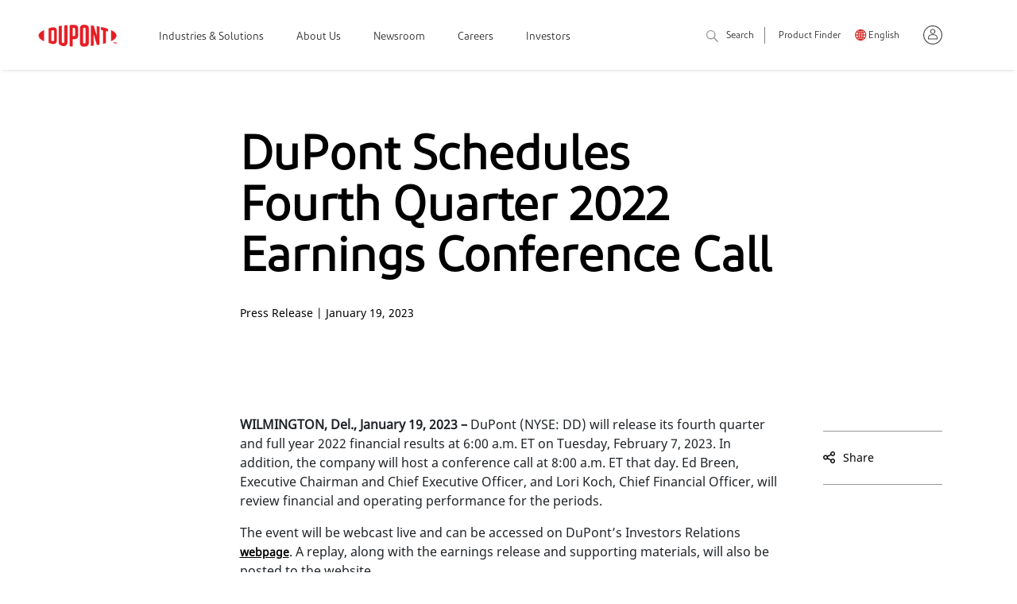

--- FILE ---
content_type: text/html;charset=utf-8
request_url: https://www.dupont.com/news/dupont-schedules-fourth-quarter-2022-earnings-conference-call.html
body_size: 8819
content:

<!DOCTYPE HTML>
<html lang="en-US">
    <head>
    <meta charset="UTF-8" name="viewport" content="width=device-width, initial-scale=1"/>
	<link rel="shortcut icon" href="https://www.dupont.com/content/dam/dupont/global-assets/icons/DuPont_favicon_Shorthand.ico" type="image/x-icon"/>
	
 


  
  
      <title>DuPont Schedules Fourth Quarter 2022 Earnings Conference Call | DuPont</title>
      <meta name="title" content="DuPont Schedules Fouth Quarter 2022 Earnings Conference Call"/>
      <meta property="og:title" content="DuPont Schedules Fouth Quarter 2022 Earnings Conference Call"/>
      <meta property="og:description" content="DuPont (NYSE: DD) will release its fourth quarter and full year 2022 financial results at 6:00 a.m. ET on Tuesday, February 7, 2023. 
"/>
	  
      <meta name="description" content="DuPont (NYSE: DD) will release its fourth quarter and full year 2022 financial results at 6:00 a.m. ET on Tuesday, February 7, 2023. 
"/>
  

<meta name="keywords" content="dupont, earnings, conference call"/>
<meta name="tags" content="Corporate, Investor, Media Rep, Investor Information, Corporate News"/>
<meta name="contentType" content="Press-Release"/>
<meta name="lastModifiedDate" content="01 Jul 2025 02:18:29 EDT"/>
<meta property="og:type" content="Press-Release"/>




	<meta name="robots" content="index,follow"/>



	
<div id="datalayerdiv">
    <script type="text/javascript">
       var presBrand="";
       if(sessionStorage.getItem("prevBrand") == null)
       {
         presBrand="NA"
       }
       else
       {
          presBrand=sessionStorage.getItem("prevBrand");
       }
        var digitalData={

            page:{
                pageName:"dupont\u002Dschedules\u002Dfourth\u002Dquarter\u002D2022\u002Dearnings\u002Dconference\u002Dcall",
                pageLocation:"United States",
                pageLanguage:"English",
                aemPageurl:"\/content\/dupont\/amer\/us\/en\/news\/corporate\/2023\/press\u002Dreleases\/dupont\u002Dschedules\u002Dfourth\u002Dquarter\u002D2022\u002Dearnings\u002Dconference\u002Dcall",
                region:"NA",
                application:"NA",
                pageClassification:"",
                pageContent:""
            },

            category:{
                industry:"NA",
                businessUnit:"Corporate",
                subBusinessunit:"NA",
                brand:"NA",
                industrySeg:"NA",
                subpcg:"NA",
                brandCheck:"",
                type:"NA",
                corporateCategory:"NA",
                topic:"Investor Information,Corporate News",
                literatureType:"NA",
                solutions:"NA",
                prevBrand: presBrand
            },

            product:{
            	productName:"NA",
                categorygroupPage:"NA",
                productFamily:"NA"
            }                               


        }
		if(digitalData.page.pageName.indexOf("resource-center") > -1 && digitalData.category.brandCheck != "greatstuff")
		{
 			digitalData.category.brand=presBrand;
		}
		else
		{
            if(digitalData.category.brandCheck == "greatstuff")
            {
               digitalData.category.brand = "Great Stuff™";
            }
            else
            {
			digitalData.category.brand=digitalData.category.brand;
            }
		}
		sessionStorage.setItem("prevBrand",digitalData.category.brand);

	digitalData.form={};
	digitalData.pageInfo={};

    </script>
</div>

	<meta name="template" content="corporate-media-center-template"/>
	

    

    
    
<link rel="stylesheet" href="/etc.clientlibs/dupont-foundation/clientlibs/clientlib-dependencies-react.min.css" type="text/css">
<link rel="stylesheet" href="/etc.clientlibs/dupont-foundation/clientlibs/clientlib-dependencies.min.css" type="text/css">
<script src="/etc.clientlibs/dupont-foundation/clientlibs/clientlib-dependencies-react.min.js"></script>
<script src="/etc.clientlibs/clientlibs/granite/jquery.min.js"></script>
<script src="/etc.clientlibs/dupont-foundation/clientlibs/clientlib-dependencies.min.js"></script>



    
    
<link rel="stylesheet" href="/etc.clientlibs/clientlibs/granite/jquery-ui.min.css" type="text/css">
<link rel="stylesheet" href="/etc.clientlibs/dupont-foundation/clientlibs/clientlib-global.min.css" type="text/css">



    
    
<link rel="stylesheet" href="/etc.clientlibs/dupont-applications/corporate/clientlibs/clientlib-base.min.css" type="text/css">



    
    
<link rel="stylesheet" href="/etc.clientlibs/dupont-applications/tyvek/components/structure/header/clientlib.min.css" type="text/css">






<link rel="stylesheet" href="https://use.fontawesome.com/releases/v5.7.2/css/all.css" integrity="sha384-fnmOCqbTlWIlj8LyTjo7mOUStjsKC4pOpQbqyi7RrhN7udi9RwhKkMHpvLbHG9Sr" crossorigin="anonymous"/>








<!--/* Fetching PingdomId from Cloud Configurations */

<sly data-sly-test="">
	<script src="//rum-static.pingdom.net/pa-.js" async></script>
</sly>
<sly data-sly-test="true">
    <sly data-sly-use.data="com.dupont.foundation.core.slingmodel.HeaderReferenceModel">
        <sly  data-sly-test="6058b43e7267e1001100005f">
        	<script src="//rum-static.pingdom.net/pa-6058b43e7267e1001100005f.js" async></script>
        </sly>
    </sly>
</sly>-->


 
 


 		<script type="text/javascript">console.log("LIVE");</script>   
		 <script>
    //prehiding snippet for Adobe Target with asynchronous Launch deployment
    (function(g,b,d,f){(function(a,c,d){if(a){var e=b.createElement("style");e.id=c;e.innerHTML=d;a.appendChild(e)}})(b.getElementsByTagName("head")[0],"at-body-style",d);setTimeout(function(){var a=b.getElementsByTagName("head")[0];if(a){var c=b.getElementById("at-body-style");c&&a.removeChild(c)}},f)})(window,document,"body {opacity: 0 !important}",5E3);
</script>
		<script src="//assets.adobedtm.com/21fa3c337531/9dd4b1d7bd35/launch-025f15007675.min.js" async></script>

  
<!-- To load Electronics production library -->


<!-- To load Electronics staging libraray -->



 


      
  





<script type="text/javascript">
 var presBrand="";
 if(sessionStorage.getItem("prevBrand") == null)
 {

    presBrand="NA"
 }
 else
 {
     presBrand=sessionStorage.getItem("prevBrand");
 }


digitalData={};
digitalData.page={};
digitalData.category={};
digitalData.product={};
digitalData.form={};
digitalData.pageInfo={};
digitalData.page.pageName="dp:News:dupont\u002Dschedules\u002Dfourth\u002Dquarter\u002D2022\u002Dearnings\u002Dconference\u002Dcall";
digitalData.page.aemPageurl="\/content\/dupont\/amer\/us\/en\/news\/corporate\/2023\/press\u002Dreleases\/dupont\u002Dschedules\u002Dfourth\u002Dquarter\u002D2022\u002Dearnings\u002Dconference\u002Dcall";
digitalData.page.pageLanguage="English";
digitalData.page.pageLocation="United States";
digitalData.page.environment="";
digitalData.page.eloquaSiteID="NA";
digitalData.category.brandCheck="";	
digitalData.category.industry="NA";
digitalData.page.application="NA";
digitalData.others={};
digitalData.others.pagePingdomId="";
digitalData.others.haspagePingdomId="true";
digitalData.others.dataPingdomId="6058b43e7267e1001100005f";
if(digitalData.page.pageName.indexOf("resource-center") > -1 && digitalData.category.brandCheck != "greatstuff")
{
 digitalData.category.brand=presBrand;
}
else
{
			if(digitalData.category.brandCheck == "greatstuff")
            {
               digitalData.category.brand = "Great Stuff™";
            }
            else
            {    
				digitalData.category.brand="NA";
            }
}
sessionStorage.setItem("prevBrand",digitalData.category.brand);
digitalData.category.businessUnit="Corporate";
digitalData.category.industry="NA";
digitalData.category.industrySeg="NA";

digitalData.product.productName="NA";
digitalData.product.categorygroupPage="NA";
digitalData.product.productFamily="NA";
digitalData.page.region="NA";
digitalData.category.subBusinessunit="NA";
digitalData.category.subpcg="NA";
digitalData.product.productFamily="NA";
digitalData.category.usesAndApplication="NA";
digitalData.category.corporateCategory="NA";
digitalData.category.type="NA";
digitalData.category.topic="Investor Information,Corporate News";
digitalData.category.literatureType="NA";
digitalData.category.solutions="NA";
digitalData.page.videoPath="";

var gdpr_prefs=false;
var trustarc1=!document.cookie.match(/\bnotice_gdpr_prefs=/);
var trustarc2=!document.cookie.match(/\bnotice_behavior=\expressed\b/);    



var re = new RegExp("notice_gdpr_prefs" + "=([^;]+)"); 
var value = re.exec(document.cookie);
if(value && value[0]){
    console.log(value[0].split('=')[1]);
		if(value[0].split('=')[1] == '0,1:' ||value[0].split('=')[1] == '0,1,2:' ){
			gdpr_prefs=true;
		}
		
}


         // added Global script to identify siteID for Launch
        digitalData.eloqua = {};
        digitalData.eloqua.siteId = '';
        
        if (digitalData.page.pageName.indexOf("resource-center") > -1 || digitalData.page.pageName.indexOf("solution-finder/results") > -1 || window.location.href.indexOf("/signup.html") > -1) {
            var urlParams = new URLSearchParams(window.location.search);
            if (urlParams.has('BU')) {
                var BUvalue = urlParams.get('BU');
                if(BUvalue){
					BUvalue = BUvalue.toLowerCase();
                }

                console.log("BUvalue" + BUvalue);
                if (BUvalue.indexOf('building') > -1 || BUvalue.indexOf('pbs') > -1 || BUvalue.indexOf('ppe') > -1 || BUvalue.indexOf('safety') > -1 || BUvalue.indexOf('water') > -1 || BUvalue.indexOf('snc') > -1 || BUvalue.indexOf('safetyandconstruction') > -1 || BUvalue.indexOf('greatstuff') > -1 || BUvalue.indexOf('life-protection') > -1 || BUvalue.indexOf('personal-protective-equipment') > -1 || BUvalue.indexOf('water-solutions') > -1 || BUvalue.indexOf('corian') > -1 || BUvalue.indexOf('healthcare') > -1) {
                    digitalData.eloqua.siteId = "911788392";
                }
                if (BUvalue.indexOf('transportation') > -1 || BUvalue.indexOf('tni') > -1 || BUvalue.indexOf('tnap') > -1 || BUvalue.indexOf('mobility') > -1 || BUvalue.indexOf('molykote') > -1) {
                    digitalData.eloqua.siteId = "561466590";
                }
        
                if (BUvalue.indexOf('electronic') > -1 || BUvalue.indexOf('eni') > -1 || BUvalue.indexOf('liveo') > -1 || BUvalue.indexOf('kalrez') > -1 || BUvalue.indexOf('vespel') > -1 || BUvalue.indexOf('cyrel') > -1 || BUvalue.indexOf('artistri') > -1) {
                    digitalData.eloqua.siteId = "1516662972";
                }
                console.log("BUvsiteid::::" +  digitalData.eloqua.siteId);

            }

        
        }
        if(((document.cookie.match(/\bnotice_gdpr_prefs=/) != null && trustarc1) && (document.cookie.match(/\bnotice_behavior=\expressed\b/) != null && trustarc2) || gdpr_prefs))
        {
           if(digitalData.others.haspagePingdomId == "true")
            {
			console.log("Data Pingdom ***********************************************");
                        var script = document.createElement('script');
			script.src = "//rum-static.pingdom.net/pa-"+digitalData.others.dataPingdomId+".js";
                         script.async = true;
    			document.body.appendChild(script);

            }
            else
            {
			console.log("Page Pingdom ***********************************************");
                        var script = document.createElement('script');
			script.src = "//rum-static.pingdom.net/pa-"+digitalData.others.pagePingdomId+".js";
                        script.async = true;
    			document.body.appendChild(script);
            }
        }

</script>
<meta name="facebook-domain-verification" content="tpmz9efrp6nn6tn4htutj56ybn3pj3"/>

    
    
    
    

    

    
    
    
<link rel="stylesheet" href="/etc.clientlibs/dupont-campaigns/components/content/timedcontentcontainer/clientlibs.min.css" type="text/css">
<link rel="stylesheet" href="/etc.clientlibs/dupont-campaigns/components/content/header-animated/clientlibs.min.css" type="text/css">
<link rel="stylesheet" href="/etc.clientlibs/dupont-campaigns/components/content/headline/clientlibs.min.css" type="text/css">
<link rel="stylesheet" href="/etc.clientlibs/dupont-campaigns/components/content/articlelist/clientlibs.min.css" type="text/css">
<link rel="stylesheet" href="/etc.clientlibs/dupont-campaigns/components/content/accordion-horz/clientlibs.min.css" type="text/css">



    

    
</head>
    <body class="corporate-editable-page dupont-editable-page page basicpage" id="corporate-editable-page-ca1154fcc9">
        
        
        
            




            



            

<script type="text/javascript">
var url = window.location.href;
var isProdAuthor="true";
var isProdPublisher=true;
if(url.indexOf('ret-page-url')>-1 && url.indexOf('signin.html') < 0){
    var retPageUrl=url.split('ret-page-url=')[1];
    if(retPageUrl.trim().length>0){
    	window.location.href = decodeURIComponent((retPageUrl).trim());
    }
}
else if(url.indexOf('?logout=true')>-1){
    const pageURL = localStorage.getItem("curr-page-url");

    if(pageURL){
            localStorage.removeItem("curr-page-url");
            window.location.href = decodeURIComponent(pageURL);
       }
      else{
	    if(isProdAuthor && isProdPublisher)
           {
		      window.location.href = 'https://www.dupont.com/';
           }
           else
           { 
           	      window.location.href = 'https://www.pp.dupont.com/';
           }
      }

}
if(url.indexOf('?signoutclicked')>-1){
    	const urlParams = new URLSearchParams(window.location.search);
    	const signoutURL = urlParams.get('signouturl');
    	const currentPageURL = urlParams.get('currpageurl');
    	if(currentPageURL){
			localStorage.setItem("curr-page-url", currentPageURL);
        }
    	if(signoutURL){
			window.location.href = decodeURIComponent(signoutURL);
        }

}
if(url.indexOf('rlpage-lt=true')>-1){
    url = url.replace(/\&rlpage-lt=true/g, '');
    url = url.replace(/\?rlpage-lt=true/g, '');
    window.location.href = url;
}
</script>
<div class="dupont-container-fluid ">   
    <div class="root responsivegrid">


<div class="aem-Grid aem-Grid--12 aem-Grid--default--12 ">
    
    <div class="headerref aem-GridColumn aem-GridColumn--default--12">




	


<div class="component component-navigation">
<div class="container">
<nav>
<div class="component-navigation--logo">
<div class="back" data-level="0"><img src="/content/dam/dupont/amer/us/en/corporate/general/icons/back-arrow.svg"/></div>
<div class="hamburger">
<input type="checkbox"/><span></span><span></span><span></span>
</div>

    <a class="navigation-logo" href="https://www.dupont.com" target="_blank"><img src="/content/dam/dupont/global-assets/logos/DuPont_logo_140x55_rgb1.png" alt="Dupont"/></a>


<div class="search-icon" id="userMobileIcon" data-icon-path="/content/dam/dupont/amer/us/en/corporate/general/icons/noun-user.svg" data-active-icon-path="/content/dam/dupont/amer/us/en/corporate/general/icons/noun-user-active2.svg">

          </div>
        
    </div>
<div class="component-navigation--items">
<ul class="component-navigation--items-top">

<li>
      <div class="navigation-item-contain ">
      
      <a class="navigation-item delay-1">Industries &amp; Solutions</a>
      
        <div class="hover"></div>
        <div class="navigation-sub multlevel">
            <div class="nav-sub-items navigation-container">
            
                    <ul>
                      <li><a class="navigation-item header delay-1">Industries &amp; Solutions</a>
                        <div class="nav-sub-items navigation-sub"> 

                          <ul class="cols-1">
                            <li><a class="navigation-item delay-1 " href="/industries/aerospace.html">Aerospace &amp; Aircraft</a></li>
                            <li class="crprate-hide-for-desk"> <a class="cta-red navigation-item delay-8" href="/industries.html">View all Industries &amp; Solutions</a></li>
                          
                            <li><a class="navigation-item delay-2 " href="/industries/automotive.html">Automotive</a></li>
                            <li class="crprate-hide-for-desk"> <a class="cta-red navigation-item delay-8" href="/industries.html">View all Industries &amp; Solutions</a></li>
                          
                            <li><a class="navigation-item delay-3 " href="/industries/building-and-construction.html">Building &amp; Construction</a></li>
                            <li class="crprate-hide-for-desk"> <a class="cta-red navigation-item delay-8" href="/industries.html">View all Industries &amp; Solutions</a></li>
                          
                            <li><a class="navigation-item delay-4 " href="/industries/electronics-fabrication-testing.html">Electronics Fabrication &amp; Testing</a></li>
                            <li class="crprate-hide-for-desk"> <a class="cta-red navigation-item delay-8" href="/industries.html">View all Industries &amp; Solutions</a></li>
                          
                            <li><a class="navigation-item delay-5 " href="/industries/energy.html">Energy</a></li>
                            <li class="crprate-hide-for-desk"> <a class="cta-red navigation-item delay-8" href="/industries.html">View all Industries &amp; Solutions</a></li>
                          </ul>
                          <a class="cta-red" href="/industries.html">View all Industries &amp; Solutions</a>
                        </div>
                      </li>
                    </ul>
            
                    <ul>
                      <li><a class="navigation-item header delay-2"></a>
                        <div class="nav-sub-items navigation-sub"> 

                          <ul class="cols-2">
                            <li><a class="navigation-item delay-1 " href="/industries/fashion-textiles.html">Fashion &amp; Textiles</a></li>
                            <li class="crprate-hide-for-desk"> <a class="cta-red navigation-item delay-8"></a></li>
                          
                            <li><a class="navigation-item delay-2 " href="/industries/food-beverage.html">Food &amp; Beverage</a></li>
                            <li class="crprate-hide-for-desk"> <a class="cta-red navigation-item delay-8"></a></li>
                          
                            <li><a class="navigation-item delay-3 " href="/industries/government-and-public-sector.html">Government &amp; Public Sector</a></li>
                            <li class="crprate-hide-for-desk"> <a class="cta-red navigation-item delay-8"></a></li>
                          
                            <li><a class="navigation-item delay-4 " href="/industries/healthcare-and-medical.html">Healthcare, Medical &amp; Pharmaceutical</a></li>
                            <li class="crprate-hide-for-desk"> <a class="cta-red navigation-item delay-8"></a></li>
                          
                            <li><a class="navigation-item delay-5 " href="/industries/manufacturing-industrial.html">Manufacturing &amp; Industrial</a></li>
                            <li class="crprate-hide-for-desk"> <a class="cta-red navigation-item delay-8"></a></li>
                          
                            <li><a class="navigation-item delay-6 " href="/industries/packaging-and-printing.html">Packaging &amp; Printing</a></li>
                            <li class="crprate-hide-for-desk"> <a class="cta-red navigation-item delay-8"></a></li>
                          
                            <li><a class="navigation-item delay-7 " href="/water.html" target="_blank">Water Solutions</a></li>
                            <li class="crprate-hide-for-desk"> <a class="cta-red navigation-item delay-8"></a></li>
                          </ul>
                          <a class="cta-red"></a>
                        </div>
                      </li>
                    </ul>
            
                    <ul>
                      <li><a class="navigation-item header delay-3"></a>
                        <div class="nav-sub-items navigation-sub"> 

                          
                          <a class="cta-red"></a>
                        </div>
                      </li>
                    </ul>
            
                    <ul>
                      <li><a class="navigation-item header delay-4">Brands &amp; Products</a>
                        <div class="nav-sub-items navigation-sub"> 

                          <ul class="cols-1">
                            <li><a class="navigation-item delay-1 link-color" href="/brands.html">View all Brands &amp; Products</a></li>
                            <li class="crprate-hide-for-desk"> <a class="cta-red navigation-item delay-8"></a></li>
                          
                            <li><a class="navigation-item delay-2 link-color" href="/solution-finder/results.html">Search our Product Finder</a></li>
                            <li class="crprate-hide-for-desk"> <a class="cta-red navigation-item delay-8"></a></li>
                          </ul>
                          <a class="cta-red"></a>
                        </div>
                      </li>
                    </ul>
            
		<p class="helper"><a></a></p>
        </div>
      </div>
      </div>
    </li>


  



<li>
      <div class="navigation-item-contain ">
    
      <a class="navigation-item delay-2" href="/about.html">About Us</a>
      
        <div class="hover"></div>
           <div class="navigation-sub">
        <div class=" nav-sub-items">
          <ul>
              
              <li class="crprate-hide-for-desk"> <a class="navigation-item delay-1" href="/about.html">About Us</a></li>
              
            <li><a class="navigation-item delay-1 " href="/now.html">n:ow at DuPont</a></li>
          
              
            <li><a class="navigation-item delay-2 " href="/about/science-and-innovation.html">Science &amp; Innovation</a></li>
          
              
            <li><a class="navigation-item delay-3 " href="/about/sustainability.html">Sustainability</a></li>
          
              
            <li><a class="navigation-item delay-4 " href="/about/our-people.html">Our People</a></li>
          
              
            <li><a class="navigation-item delay-5 " href="/about/leadership.html">Our Leadership</a></li>
          
              
            <li><a class="navigation-item delay-6 " href="/about/our-values.html">Our Values</a></li>
          
              
            <li><a class="navigation-item delay-7 " href="/about/community-impact.html">Community Impact</a></li>
          
              
            <li><a class="navigation-item delay-8 " href="/about/diversity-and-inclusion.html">Diversity, Equity &amp; Inclusion</a></li>
          
              
            <li><a class="navigation-item delay-9 " href="/about/awards-and-recognition.html">Awards &amp; Recognition</a></li>
          
              
            <li><a class="navigation-item delay-10 " href="/locations.html">Global Locations</a></li>
          </ul>
        </div>
        </div>
      </div>
    </li>
  



<li>
      <div class="navigation-item-contain ">
    
      <a class="navigation-item delay-3" href="/news.html">Newsroom</a>
      
        <div class="hover"></div>
           
      </div>
    </li>
  



<li>
      <div class="navigation-item-contain ">
    
      <a class="navigation-item delay-4" href="https://careers.dupont.com">Careers</a>
      
        <div class="hover"></div>
           
      </div>
    </li>
  



<li>
      <div class="navigation-item-contain ">
    
      <a class="navigation-item delay-5" href="https://www.investors.dupont.com/investors/dupont-investors/default.aspx" target="_blank">Investors</a>
      
        <div class="hover"></div>
           
      </div>
    </li>
  </ul>
  <ul class="component-navigation--items-bottom">
    <li> 
        
            <a class="search navigation-item-sm" href="/search.html">Search<img src="/content/dam/dupont/amer/us/en/corporate/general/icons/search.png"/></a>
        
    </li>
    <li> 
        
            <a class="navigation-item-sm" href="/solution-finder.html" target="_blank">Product Finder</a>
        
    </li>
    <li class="global-logo"> 
        
            <a class="language navigation-item-sm" href="https://www.dupont.com/select-a-location.html">English</a>
        
    </li>
    
    <!--  <li class="nav-user-icon">
        <a href="javascript:void(0);" >
            <img src="/content/dam/dupont/amer/us/en/corporate/general/icons/noun-user.svg" alt="" id="non_login_user"/>
              <img src="/content/dam/dupont/amer/us/en/corporate/general/icons/noun-user-active.svg" alt="" id="login_user" style="display:none"/>
        </a>
        <ul id="userDropDown">



        </ul>
    </li>-->
<li class="nav-user-icon">
        <a class="useravtarcurpage" data-res-path="/content/dupont/amer/us/en/corporate-homepage/references/corporate-header-reference-page/jcr:content/root/referenceconfig/header" href="javascript:void(0);">
            <img src="/content/dam/dupont/amer/us/en/corporate/general/icons/noun-user.svg" alt="" class="non_login_user"/>
              <img src="/content/dam/dupont/amer/us/en/corporate/general/icons/noun-user-active2.svg" alt="" class="login_user" style="display:none"/>
        </a>
        <ul id="userDropDown">
         


        </ul>
    </li>

<div id="temoPopHolder">
<section class="signOutPop-holder" id="signOutPop">
	<div class="signOutPop-modal">
		<article class="signOutPop-modal-title">
			<h5>Confirm Signout</h5>
        </article>
        <article class="signOutPop-modal-body">
			<p class="body2"><p>You will be signed out from all sessions</p>
</p>
        </article>
        <article class="signOutPop-modal-footer text-left text-sm-center">
			<button class="btn btn-default" id="signOutpopCancel">Cancel</button>
            <button class="btn btn-default" id="signOutpopSignout">Sign Out</button>
        </article>
    </div>
</section>
</div>

<div id="GetAccessPopHolder">
    <section class="signOutPop-holder" style="display:none" id="GetAccessPop">
        <div class="signOutPop-modal">
            <article class="signOutPop-modal-title">
                <h5> Request processing </h5>
            </article>
            <article class="signOutPop-modal-body">
                <p class="body2">
                </p>
            </article>
            <article class="signOutPop-modal-footer text-left text-sm-center">
                <button class="btn btn-default" id="GetAccesspopCancel">Back</button>
            </article>
        </div>
    </section>
</div>
    
  </ul>
</div>
</nav>
</div>
</div>




</div>
<div class="responsivegrid aem-GridColumn aem-GridColumn--default--12">


<div class="aem-Grid aem-Grid--12 aem-Grid--default--12 ">
    
    <div class="articleHeader aem-GridColumn aem-GridColumn--default--12">







	<div>  	
  <div class="component-article-header component-article-header-default editHeader">
    <div class="dupont-article-container ">
      

      	
      <h1 style="color:#000"><p><b>DuPont Schedules Fourth Quarter 2022 Earnings Conference Call</b></p>
</h1>
      
      <h5 style="color:" class="mb-3">
        
               
          Press Release
		   
			   
             | January 19, 2023 
              
			  
		

        </h5>
      <div class="article-header-bottom-text " style="color:">
            <span></span>
        <div class="text-line" style="background-color:"></div>
      </div>
    </div>

  </div>
</div>




</div>

    
</div>
</div>
<div class="responsivegrid aem-GridColumn aem-GridColumn--default--12">


<div class="aem-Grid aem-Grid--12 aem-Grid--default--12 ">
    
    <div class="divider aem-GridColumn aem-GridColumn--default--12">

<div class="divider-comp    " id="divider">
	<div class="divider-desktop" style='background-color:;height:100px;width:%'> &nbsp;</div>
	<div class="divider-tablet" style='background-color:;height:100px;width:%'> &nbsp;</div>
	<div class="divider-mobile" style='background-color:;height:50px;width:%'> &nbsp;</div>
</div>


</div>
<div class="corporate-action-bar aem-GridColumn aem-GridColumn--default--12">

 
<div class="component container component-actionbar    " id="actionbar">
    <div class="container">
        <div class="component-actionbar--pageinfo">
        
               
			 <div class="category">Press Release</div>
        
            <div class="divider"></div>
            <div class="title">DuPont Schedules Fourth Quarter 2022 Earnings Conference Call</div>
        </div>
        <div class="component-actionbar--contain">
   
            <div class="component-actionbar--contain-share">
                <div class="share-off">
                    <a href="#"><img data-src="https://mobilitymaterials.scene7.com/is/image/mobilitymaterials/icon-share?fmt=png-alpha"/><span>Share</span></a>
                </div>
                
                    <div class="share-on">

                        

                            
                             <a target="_blank" rel="nofollow" href="http://www.facebook.com/sharer.php?u=https://www.dupont.com/news/dupont-schedules-fourth-quarter-2022-earnings-conference-call.html" title="Share on Facebook">
									
									<img data-src="https://dupont.scene7.com/is/image/Dupont/icon-facebook?fmt=png-alpha"/></a> 
                            
                            
                            
                            
                        

                            
                            
                            
                             <a target="_blank" rel="nofollow" href="http://www.linkedin.com/shareArticle?url=https://www.dupont.com/news/dupont-schedules-fourth-quarter-2022-earnings-conference-call.html" title="Share on LinkedIn">
									
									<img data-src="https://dupont.scene7.com/is/image/Dupont/icon-linkedin?fmt=png-alpha"/></a> 
                            
                            
                        

                            
                            
                             <a target="_blank" rel="nofollow" href="http://twitter.com/share?url=https://www.dupont.com/news/dupont-schedules-fourth-quarter-2022-earnings-conference-call.html" title="Share on Twitter">
									
									<img data-src="https://dupont.scene7.com/is/image/Dupont/icon-twitter?fmt=png-alpha"/></a> 
                            
                            
                            
                        

                    </div>
                
            </div>
            
        </div>
    </div>
</div>

</div>
<div class="responsivegrid dupont-article-container aem-GridColumn aem-GridColumn--default--12">


<div class="aem-Grid aem-Grid--12 aem-Grid--default--12 ">
    
    <div class="bodyCopyContainer aem-GridColumn aem-GridColumn--default--12">


<div class="bodycopy     " id="bodycopy">
<p><b>WILMINGTON, Del., January 19, 2023 – </b>DuPont (NYSE: DD) will release its fourth quarter and full year 2022 financial results at 6:00 a.m. ET on Tuesday, February 7, 2023. In addition, the company will host a conference call at 8:00 a.m. ET that day. Ed Breen, Executive Chairman and Chief Executive Officer, and Lori Koch, Chief Financial Officer, will review financial and operating performance for the periods.</p>
<p>The event will be webcast live and can be accessed on DuPont’s Investors Relations <a href="https://www.investors.dupont.com/investors/dupont-investors/events-and-presentations/default.aspx"><u><b>webpage</b></u></a>. A replay, along with the earnings release and supporting materials, will also be posted to the website.&nbsp;<br>
</p>
<p>The dial-in number for the conference call is 888-440-4172 toll-free within the U.S. or +1-646-960-0673. The conference ID is 5994046.<br>
</p>
<p>&nbsp;</p>
<p><b>About DuPont</b></p>
<p>DuPont (NYSE: DD) is a global innovation leader with technology-based materials and solutions that help transform industries and everyday life. Our employees apply diverse science and expertise to help customers advance their best ideas and deliver essential innovations in key markets including electronics, transportation, construction, water, healthcare and worker safety. More information about the company, its businesses and solutions can be found at&nbsp;<a href="http://www.dupont.com"><u><b>www.dupont.com</b></u></a>. Investors can access information included on the Investor Relations section of the website at&nbsp;<a href="https://www.investors.dupont.com/investors/dupont-investors/default.aspx"><b><u>investors.dupont.com</u></b></a>.</p>
<p>&nbsp;</p>
<p><b>For further information contact:</b><br>
</p>
<p><b>DuPont Investors:<br>
</b>Chris Mecray<br>
<a href="mailto:chris.mecray@dupont.com"><u>chris.mecray@dupont.com<br>
</u></a>+1 302-999-2030</p>
<p><b>Media:<br>
</b>Dan Turner<br>
<a href="mailto:daniel.a.turner@dupont.com"><u>daniel.a.turner@dupont.com<br>
</u></a>+1 302-299-7628</p>
<p>&nbsp;</p>
<p>&nbsp;</p>
<p>DuPont™ and all products, unless otherwise noted, denoted with ™, <i><sup>SM</sup> </i>or ® are trademarks, service marks or registered trademarks of affiliates of DuPont de Nemours, Inc.</p>
<p>&nbsp;</p>

</div>



</div>
<div class="divider aem-GridColumn aem-GridColumn--default--12">

<div class="divider-comp    " id="divider">
	<div class="divider-desktop" style='background-color:;height:40px;width:%'> &nbsp;</div>
	<div class="divider-tablet" style='background-color:;height:40px;width:%'> &nbsp;</div>
	<div class="divider-mobile" style='background-color:;height:50px;width:%'> &nbsp;</div>
</div>


</div>
<div class="corporateTags aem-GridColumn aem-GridColumn--default--12">

 
	
<div class="container">
	<div class="corporateTags    " id="tags">
		<ul>
			<li class="corporatetag"><a class="corporateLink">Investor Information</a></li>
		
			<li class="corporatetag"><a class="corporateLink">Corporate News</a></li>
		</ul>
	</div>
	</div>


</div>

    
</div>
</div>
<div class="divider aem-GridColumn aem-GridColumn--default--12">

<div class="divider-comp    " id="divider_1429095627">
	<div class="divider-desktop" style='background-color:;height:100px;width:%'> &nbsp;</div>
	<div class="divider-tablet" style='background-color:;height:100px;width:%'> &nbsp;</div>
	<div class="divider-mobile" style='background-color:;height:50px;width:%'> &nbsp;</div>
</div>


</div>
<div class="divider aem-GridColumn aem-GridColumn--default--12">

<div class="divider-comp    " id="divider_1318326911">
	<div class="divider-desktop" style='background-color:;height:100px;width:%'> &nbsp;</div>
	<div class="divider-tablet" style='background-color:;height:100px;width:%'> &nbsp;</div>
	<div class="divider-mobile" style='background-color:;height:50px;width:%'> &nbsp;</div>
</div>


</div>
<div class="downloadshare aem-GridColumn aem-GridColumn--default--12">


<div class="container">
<div class="comp-title">

</div>
</div>


	
<div class="component-download-share    " id="downloadshare" style="background-color: rgba(225,225,225,0.4)">
<div>
<div class="container">
        <div class="row no-gutters justify-content-lg-center text-lg-center">
            
            <div class="col-lg-4">
			
			
                <a data-analytics="link_track" href="/archive/contact-us.html"><img class="dl-share-icon" data-src="https://dupont.scene7.com/is/image/Dupont/contacticon?fmt=png-alpha"/> <span>Contact Us </span> </a>              
           
		   </div>
		       
            </div>
        </div>
</div>
    </div>






</div>
<div class="contactlist aem-GridColumn aem-GridColumn--default--12">





	<div class="component-contact container    " id="contactlist" style="background-color:rgba(225,225,225,0.2);">
  <div class="row component-contact-title  no-gutters">
    <div class="col-12 contact-title">
    <p class="m-0">Media Contact:</p>
    </div>
  </div>
  <div>
    <div class="row d-flex justify-content-center  no-gutters">
	
          
	
      <div class="col-12 col-sm-12 col-md-12 col-lg-3 d-flex justify-content-center">
	  
        <div class="component-contact-contact-container"><img class="profile-image"/>
          <div class="profile-data">
            <p>Dan Turner</p>
			
               <p></p>
               

            <p><a href="tel:1%20(302)%20299-7628&tel=tel://">1 (302) 299-7628</a></p>
            <p>
		<a href="mailto:daniel.a.turner@dupont.com">
            daniel.a.turner@dupont.com</a>
		  </p>
          </div>
        </div>
      </div>
	  	 
	  

    

    </div>
  </div>
</div>




</div>
<div class="divider aem-GridColumn aem-GridColumn--default--12">

<div class="divider-comp    " id="divider_1318326911_c">
	<div class="divider-desktop" style='background-color:;height:100px;width:%'> &nbsp;</div>
	<div class="divider-tablet" style='background-color:;height:100px;width:%'> &nbsp;</div>
	<div class="divider-mobile" style='background-color:;height:50px;width:%'> &nbsp;</div>
</div>


</div>

    
</div>
</div>
<div class="responsivegrid aem-GridColumn aem-GridColumn--default--12">


<div class="aem-Grid aem-Grid--12 aem-Grid--default--12 ">
    
    <div class="footerref aem-GridColumn aem-GridColumn--default--12">




	



<footer>
  <div class="container">

    <div class="row">
	
		   
      <div class="col-sm-12 col-lg-2">
        <h4 class="footer-title">Our Company</h4>
        <ul class="footer-list1 desktop-list">
		
          <li><a data-analytics="footer-link" href="/about.html" data-title="Our Company">About Us</a></li>
          
          <li><a data-analytics="footer-link" href="https://careers.dupont.com" data-title="Our Company">Careers</a></li>
          
          <li><a data-analytics="footer-link" href="/news.html" data-title="Our Company">Newsroom</a></li>
          
          <li><a data-analytics="footer-link" href="/about/sustainability.html" data-title="Our Company">Sustainability</a></li>
          
          <li><a data-analytics="footer-link" href="/locations.html" data-title="Our Company">Global Locations</a></li>
          
          <li><a data-analytics="footer-link" href="https://www.investors.dupont.com/investors/dupont-investors/default.aspx" target="_blank" data-title="Our Company">Investors</a></li>
          
        </ul>
      </div>
	  
	  
	   
	  
		   
	  
	   
	  
	   <div class="col-sm-12 col-lg-2">
        <h4 class="footer-title footer-accordion">Industries &amp; Solutions<span class="fas fa-plus"></span></h4>
        <ul class="footer-list1 accordion-closed">
		
          <li><a data-analytics="footer-link" href="/industries.html" data-title="Industries &amp; Solutions">All Industries</a></li>
         
          <li><a data-analytics="footer-link" href="/brands.html" data-title="Industries &amp; Solutions">Brands &amp; Products</a></li>
         
          <li><a data-analytics="footer-link" href="/solution-finder/results.html" target="_blank" data-title="Industries &amp; Solutions">Product Finder</a></li>
         
          <li><a data-analytics="footer-link" href="https://urldefense.com/v3/__https:/www.3eonline.com/EeeOnlinePortal/DesktopDefault.aspx?id=sbaVfN*2biYUxuuU1DZ*2fdXMAEA9OMGOvIzOrAtWPT9wfn0WyMO9yTf*2fDFdEQ8ZGsBq__;JSUl!!EJa4bWhgzEM-!lPGGFeoA2id35pQbBM81RYb3P497zwGLWIbdWw9Y7yvTNi2biqZJJmf-T9xpRjvck_KO8AcnL4DA_fJGl76ylzuIWoQ$" target="_blank" data-title="Industries &amp; Solutions">SDS Finder</a></li>
         
          
      </div>
	  
	  
		   
	  
	   
	  
	   <div class="col-sm-12 col-lg-2">
        <h4 class="footer-title footer-accordion">Support<span class="fas fa-plus"></span></h4>
        <ul class="footer-list1 accordion-closed">
		
          <li><a data-analytics="footer-link" href="/help-center.html" data-title="Support">Contact Us</a></li>
         
          <li><a data-analytics="footer-link" href="https://licensing.dupont.com/" target="_blank" data-title="Support">Brand Licensing</a></li>
         
          <li><a data-analytics="footer-link" href="/supplier-center.html" data-title="Support">Supplier Center</a></li>
         
          <li><a data-analytics="footer-link" href="/locations/dcc-location-numbers.html" data-title="Support">DuPont Contact Center</a></li>
         
          
      </div>
	  
	  
		   
	  
	   
	  
	   <div class="col-sm-12 col-lg-2">
        <h4 class="footer-title footer-accordion">Compliance<span class="fas fa-plus"></span></h4>
        <ul class="footer-list1 accordion-closed">
		
          <li><a data-analytics="footer-link" href="/position-statements.html" data-title="Compliance">Position Statements</a></li>
         
          <li><a data-analytics="footer-link" href="/ethics-and-compliance-hotline.html" data-title="Compliance">Ethics Hotline</a></li>
         
          <li><a data-analytics="footer-link" href="https://dupont.smartcode.lrn.com/" target="_blank" data-title="Compliance">Code of Conduct</a></li>
         
          
      </div>
	  
	  
      
      <div class="col-sm-12 col-lg-2 footer-social-icons">
	  <div class="col float-right no-gutters footer-social-icons"></div>
        <ul>
		 
          <li><a href="https://www.linkedin.com/company/dupont" target="_blank"><img src="/content/dam/dupont/amer/us/en/corporate/general/icons/icon-linkedin.svg"/></a></li>

		  
          <li><a><img/></a></li>

		  
          <li><a><img/></a></li>

		  
          <li><a><img/></a></li>

		  
          <li><a><img/></a></li>

		  
        </ul>
      </div>

    </div>

    <div class="row" id="margin-top">
      <div class="col-sm-12 col-lg-6">
        <ul class="footer-list-legal">
		
         


          <li><a href="/legal-notices-and-terms-of-use.html">Legal Notices &amp; Terms of Use</a></li>
         
         


          <li><a href="/privacy.html">Privacy</a></li>
         
         


          <li><a href="/site-map.html">Site Map</a></li>
         
         


          <li><a href="/accessibility.html">Accessibility</a></li>
         

		  <div id="teconsent"></div>

        </ul>
      </div>
      <div class="col-sm-12 col-lg-4">
        <div class="body3 copyrightinfo">
         <p>Copyright © 2020 DuPont. All right reserved. DuPont ™, the DuPont Oval Logo, and all trademarks and service marks denoted with ™,℠,or © are owned by affiliates of DuPont de Nemours, Inc. unless otherwise noted.</p>
 
        </div>
      </div>
    </div>
  </div>
</footer>

</div>

    
</div>
</div>

    
</div>
</div>

</div>

            
    
    
<script src="/etc.clientlibs/dupont-campaigns/components/content/timedcontentcontainer/clientlibs.min.js"></script>
<script src="/etc.clientlibs/dupont-campaigns/components/content/header-animated/clientlibs.min.js"></script>
<script src="/etc.clientlibs/dupont-campaigns/components/content/headline/clientlibs.min.js"></script>
<script src="/etc.clientlibs/dupont-campaigns/components/content/articlelist/clientlibs.min.js"></script>
<script src="/etc.clientlibs/dupont-campaigns/components/content/accordion-horz/clientlibs.min.js"></script>



    

    
    
<script src="/etc.clientlibs/clientlibs/granite/jquery-ui.min.js"></script>
<script src="/etc.clientlibs/dupont-foundation/clientlibs/clientlib-global.min.js"></script>



    
    
<script src="/etc.clientlibs/dupont-applications/corporate/clientlibs/clientlib-base.min.js"></script>



    
    
<link rel="stylesheet" href="/etc.clientlibs/dupont-applications/tyvek/components/structure/ppfooter/clientlibs.min.css" type="text/css">



    
    




    

    

    
    
    

            

        
    </body>
</html>


--- FILE ---
content_type: text/css;charset=utf-8
request_url: https://www.dupont.com/etc.clientlibs/dupont-campaigns/components/content/timedcontentcontainer/clientlibs.min.css
body_size: -138
content:
.component-timedcontentcontainer .nonfullscreen .campaign-header-animated{height:600px}
.component-timedcontentcontainer .nonfullscreen .campaign-header-animated .disable,.component-timedcontentcontainer .nonfullscreen .campaign-header-animated .active{height:600px}
.component-timedcontentcontainer .nonfullscreen .campaign-header-animated .disable img,.component-timedcontentcontainer .nonfullscreen .campaign-header-animated .active img{height:600px}

--- FILE ---
content_type: text/css;charset=utf-8
request_url: https://www.dupont.com/etc.clientlibs/dupont-campaigns/components/content/accordion-horz/clientlibs.min.css
body_size: 1092
content:
.campaign-accordionhorz{overflow:hidden;margin:0;visibility:hidden}
.campaign-accordionhorz .accordion-title{font-family:"Diodrum Semibold";font-size:24px;margin:20px 0 0 0;padding-left:18px}
@media screen and (min-width:768px){.campaign-accordionhorz .accordion-title{padding-left:43px;font-size:27px}
}
@media screen and (min-width:1024px){.campaign-accordionhorz .accordion-title{padding-left:0;font-size:30px}
}
.campaign-accordionhorz .accordion-description{margin-top:5px;padding-left:33px}
@media screen and (min-width:576px){.campaign-accordionhorz .accordion-description{padding-left:43px}
}
@media screen and (min-width:1024px){.campaign-accordionhorz .accordion-description{padding-left:0}
}
.campaign-accordionhorz .accordion-container{height:630px;width:100%;margin:40px 0 0;flex-wrap:nowrap;display:none}
@media screen and (min-width:1024px){.campaign-accordionhorz .accordion-container{display:flex}
}
.campaign-accordionhorz .accordion-container .active{width:34% !important}
.campaign-accordionhorz .accordion-container .active .item-cover{opacity:0 !important}
.campaign-accordionhorz .accordion-container .active a div.text{opacity:1 !important}
.campaign-accordionhorz .accordion-container .accordion-item{height:inherit;width:16.66%;overflow:hidden;z-index:1;transition:width .3s ease-out;position:relative}
.campaign-accordionhorz .accordion-container .accordion-item .item-cover{position:absolute;width:110%;height:110%;top:-2px;left:-2px;background-color:#000;opacity:.6;transition:opacity .3s ease-out}
.campaign-accordionhorz .accordion-container .accordion-item .accordion-content{height:inherit;overflow:hidden;position:absolute;top:0;left:0;width:100%;height:100%}
.campaign-accordionhorz .accordion-container .accordion-item .accordion-content .slide-wrapper{position:absolute;width:100%;height:100%;top:0;left:0}
.campaign-accordionhorz .accordion-container .accordion-item .accordion-content .slide-wrapper .text{opacity:0;transition:opacity .3s linear 1s;position:absolute;width:80%;bottom:3em;left:2em;z-index:99}
.campaign-accordionhorz .accordion-container .accordion-item .accordion-content .slide-wrapper .text .pulsing-dots{animation-name:pulseDot;animation-duration:1s;animation-iteration-count:infinite;margin-bottom:52px}
.campaign-accordionhorz .accordion-container .accordion-item .accordion-content .slide-wrapper .text .pulsing-dots .dot{width:12px;height:12px;border-radius:100%;background-color:#fff;position:relative;z-index:999;margin-bottom:8px}
.campaign-accordionhorz .accordion-container .accordion-item .accordion-content .slide-wrapper .text h2{color:#fff;overflow:hidden;letter-spacing:.8px}
.campaign-accordionhorz .accordion-container .accordion-item .accordion-content .slide-wrapper .text .slide-title{font-family:"Diodrum Semibold";line-height:1.2em;letter-spacing:.8px;margin-bottom:0;padding-bottom:20px}
@media screen and (max-width:767px){.campaign-accordionhorz .accordion-container .accordion-item .accordion-content .slide-wrapper .text .slide-title{font-size:20px}
}
@media screen and (min-width:768px) and (max-width:1023px){.campaign-accordionhorz .accordion-container .accordion-item .accordion-content .slide-wrapper .text .slide-title{font-size:calc(15.57314149px)}
}
@media screen and (min-width:1024px) and (max-width:1439px){.campaign-accordionhorz .accordion-container .accordion-item .accordion-content .slide-wrapper .text .slide-title{font-size:calc(17.55769231px)}
}
@media screen and (min-width:1440px){.campaign-accordionhorz .accordion-container .accordion-item .accordion-content .slide-wrapper .text .slide-title{font-size:24px}
}
.campaign-accordionhorz .accordion-container .accordion-item .accordion-content .slide-wrapper .text .slide-description{font-family:"Diodrum Medium";line-height:1.2;letter-spacing:.8px;margin-bottom:0}
@media screen and (max-width:767px){.campaign-accordionhorz .accordion-container .accordion-item .accordion-content .slide-wrapper .text .slide-description{font-size:16px}
}
@media screen and (min-width:768px) and (max-width:1023px){.campaign-accordionhorz .accordion-container .accordion-item .accordion-content .slide-wrapper .text .slide-description{font-size:calc(13.57314149px)}
}
@media screen and (min-width:1024px) and (max-width:1439px){.campaign-accordionhorz .accordion-container .accordion-item .accordion-content .slide-wrapper .text .slide-description{font-size:calc(13.55769231px)}
}
@media screen and (min-width:1440px){.campaign-accordionhorz .accordion-container .accordion-item .accordion-content .slide-wrapper .text .slide-description{font-size:20px}
}
.campaign-accordionhorz .accordion-container .accordion-item .accordion-content img{position:absolute;top:50%;left:50%;transform:translate(-50%,-50%);transition:all .4s ease-out}
.campaign-accordionhorz .accordion-immersive-carousel{display:none;margin-top:40px}
@media screen and (min-width:576px){.campaign-accordionhorz .accordion-immersive-carousel{width:calc(100vw - 33px);margin-left:10px !important}
}
@media screen and (min-width:576px){.campaign-accordionhorz .accordion-immersive-carousel{display:flex}
}
@media screen and (min-width:1024px){.campaign-accordionhorz .accordion-immersive-carousel{display:none}
}
.campaign-accordionhorz .accordion-immersive-carousel .accordion-carousel-item{margin:0;height:110vw;display:flex;justify-content:center;max-height:640px}
@media screen and (min-width:576px){.campaign-accordionhorz .accordion-immersive-carousel .accordion-carousel-item{height:70vw}
}
.campaign-accordionhorz .accordion-immersive-carousel.slick-slider{margin-left:0;overflow:hidden}
.campaign-accordionhorz .accordion-immersive-carousel.slick-slider .slick-list{margin:0;width:100vw}
@media screen and (min-width:576px){.campaign-accordionhorz .accordion-immersive-carousel.slick-slider .slick-list{margin:0;overflow:visible}
}
.campaign-accordionhorz .accordion-immersive-carousel.slick-slider .slick-list .slick-track{padding-left:4.4vw}
@media screen and (min-width:576px){.campaign-accordionhorz .accordion-immersive-carousel.slick-slider .slick-list .slick-track{padding-left:0}
}
.campaign-accordionhorz .accordion-immersive-carousel.slick-slider .slick-list .slick-track .slick-slide{margin:0}
@media screen and (min-width:576px){.campaign-accordionhorz .accordion-immersive-carousel.slick-slider .slick-list .slick-track .slick-slide{margin:0}
}
.campaign-accordionhorz .accordion-immersive-carousel.slick-slider .slick-list .slick-track .slick-slide .accordion-carousel-content{position:relative}
.campaign-accordionhorz .accordion-immersive-carousel.slick-slider .slick-list .slick-track .slick-slide .accordion-carousel-content .slide-wrapper{position:relative;height:100%;width:85%}
.campaign-accordionhorz .accordion-immersive-carousel.slick-slider .slick-list .slick-track .slick-slide .accordion-carousel-content .slide-wrapper .text{transition:opacity .3s linear .4s;position:absolute;width:80%;bottom:3em;left:3em;z-index:99}
.campaign-accordionhorz .accordion-immersive-carousel.slick-slider .slick-list .slick-track .slick-slide .accordion-carousel-content .slide-wrapper .text .pulsing-dots{animation-name:pulseDot;animation-duration:1s;animation-iteration-count:infinite;margin-bottom:52px}
.campaign-accordionhorz .accordion-immersive-carousel.slick-slider .slick-list .slick-track .slick-slide .accordion-carousel-content .slide-wrapper .text .pulsing-dots .dot{width:8px;height:8px;border-radius:100%;background-color:#fff;position:relative;z-index:999;margin-bottom:8px}
@media screen and (min-width:768px){.campaign-accordionhorz .accordion-immersive-carousel.slick-slider .slick-list .slick-track .slick-slide .accordion-carousel-content .slide-wrapper .text .pulsing-dots .dot{width:12px;height:12px}
}
.campaign-accordionhorz .accordion-immersive-carousel.slick-slider .slick-list .slick-track .slick-slide .accordion-carousel-content .slide-wrapper .text h2{color:#fff;overflow:hidden}
.campaign-accordionhorz .accordion-immersive-carousel.slick-slider .slick-list .slick-track .slick-slide .accordion-carousel-content .slide-wrapper .text .slide-title{font-family:"Diodrum Semibold";font-size:22px;line-height:1.2;letter-spacing:.8px;margin-bottom:0;padding-bottom:20px}
.campaign-accordionhorz .accordion-immersive-carousel.slick-slider .slick-list .slick-track .slick-slide .accordion-carousel-content .slide-wrapper .text .slide-description{font-family:"Diodrum Medium";line-height:1.2;font-size:16px;letter-spacing:.8px;margin-bottom:0}
.campaign-accordionhorz .accordion-immersive-carousel.slick-slider .slick-list .slick-track .slick-slide .accordion-carousel-content img{width:89vw}
@media screen and (min-width:576px){.campaign-accordionhorz .accordion-immersive-carousel.slick-slider .slick-list .slick-track .slick-slide .accordion-carousel-content img{width:60vw}
}
.campaign-accordionhorz .accordion-immersive-list{display:flex;margin-top:30px}
@media screen and (min-width:576px){.campaign-accordionhorz .accordion-immersive-list{width:calc(100vw - 33px);margin-left:33px !important}
}
@media screen and (min-width:576px){.campaign-accordionhorz .accordion-immersive-list{display:none}
}
.campaign-accordionhorz .accordion-immersive-list .accordion-list-item{margin:0 0 30px 0;height:110vw;width:100%;display:flex;justify-content:center;max-height:640px}
@media screen and (min-width:576px){.campaign-accordionhorz .accordion-immersive-list .accordion-list-item{height:70vw}
}
.campaign-accordionhorz .accordion-immersive-list .accordion-list-item .accordion-list-content{position:relative}
.campaign-accordionhorz .accordion-immersive-list .accordion-list-item .accordion-list-content .slide-wrapper{position:relative;height:100%;width:85%}
.campaign-accordionhorz .accordion-immersive-list .accordion-list-item .accordion-list-content .slide-wrapper .text{transition:opacity .3s linear .4s;position:absolute;width:80%;bottom:3em;left:3em;z-index:99}
.campaign-accordionhorz .accordion-immersive-list .accordion-list-item .accordion-list-content .slide-wrapper .text .pulsing-dots{animation-name:pulseDot;animation-duration:1s;animation-iteration-count:infinite;margin-bottom:52px}
.campaign-accordionhorz .accordion-immersive-list .accordion-list-item .accordion-list-content .slide-wrapper .text .pulsing-dots .dot{width:8px;height:8px;border-radius:100%;background-color:#fff;position:relative;z-index:999;margin-bottom:8px}
@media screen and (min-width:768px){.campaign-accordionhorz .accordion-immersive-list .accordion-list-item .accordion-list-content .slide-wrapper .text .pulsing-dots .dot{width:12px;height:12px}
}
.campaign-accordionhorz .accordion-immersive-list .accordion-list-item .accordion-list-content .slide-wrapper .text h2{color:#fff;overflow:hidden}
.campaign-accordionhorz .accordion-immersive-list .accordion-list-item .accordion-list-content .slide-wrapper .text .slide-title{font-family:"Diodrum Semibold";line-height:1.2;font-size:22px;letter-spacing:.8px;margin-bottom:0;padding-bottom:20px}
.campaign-accordionhorz .accordion-immersive-list .accordion-list-item .accordion-list-content .slide-wrapper .text .slide-description{font-family:"Diodrum Medium";line-height:1.2;font-size:16px;letter-spacing:.8px;margin-bottom:0}
.campaign-accordionhorz .accordion-immersive-list .accordion-list-item .accordion-list-content img{width:calc(100vw - 66px);height:110vw;max-height:640px}
@keyframes pulseDot{0{opacity:1}
50%{opacity:0}
100%{opacity:1}
}

--- FILE ---
content_type: text/css;charset=utf-8
request_url: https://www.dupont.com/etc.clientlibs/dupont-applications/tyvek/components/structure/ppfooter/clientlibs.min.css
body_size: 1191
content:
.featuredBlock.container-fluid.noPaddings{background-position:center !important}
@media screen and (min-width:1300px){.featuredBlock.container-fluid.noPaddings{max-width:100%}
}
.PersonalProtectionFooter .socialmedia.row.backgroundfooter{position:static;display:inline-block;padding-left:1em}
.PersonalProtectionFooter .Frame{background-color:#fff}
.PersonalProtectionFooter .Frame .backgroundfooter{color:#fff;background-color:black;padding-left:79px;padding-right:79px}
.PersonalProtectionFooter .Frame .backgroundfooter h5 a{font-size:18px;color:#fff;font-weight:bold}
.PersonalProtectionFooter .Frame .backgroundfooter ul li a{font-size:16px}
.PersonalProtectionFooter .bottomedge{padding-top:50px;border:2px solid black;padding-bottom:18px;margin-top:0;border-top:0;padding-left:94px;padding-right:94px}
.PersonalProtectionFooter .legal li{display:inline;margin-left:1em;font-family:Diodrum}
.PersonalProtectionFooter .legal a{color:black;text-decoration:none}
.PersonalProtectionFooter .legal a:hover{color:black;text-decoration:none}
.PersonalProtectionFooter .Featured-Brands{font-family:NotoSans;font-size:1rem;font-weight:normal;font-style:normal;font-stretch:normal;line-height:1.82;letter-spacing:normal;color:var(--almost-black);margin-top:40px}
.PersonalProtectionFooter ul{list-style-type:none}
.PersonalProtectionFooter ul:not(.legal) a{color:#fff;text-decoration:none}
.PersonalProtectionFooter ul:not(.legal) a:hover{color:#fff;text-decoration:none}
.PersonalProtectionFooter li{padding-bottom:9px}
.PersonalProtectionFooter .Styrofoam-Molykote{width:63px;font-family:NotoSans;font-size:1rem;font-weight:normal;font-style:normal;font-stretch:normal;line-height:1.82;letter-spacing:normal;color:var(--almost-black);margin-top:40px}
.PersonalProtectionFooter .Our-Company{width:86px;font-family:NotoSans;font-size:1rem;font-weight:normal;font-style:normal;font-stretch:normal;line-height:1.82;letter-spacing:normal;color:var(--almost-black);margin-top:40px}
.PersonalProtectionFooter .Our-Solutions{width:143px;font-family:NotoSans;font-size:1rem;font-weight:normal;font-style:normal;font-stretch:normal;line-height:1.82;letter-spacing:normal;color:var(--almost-black);margin-top:40px}
.PersonalProtectionFooter .Support{width:83px;font-family:NotoSans;font-size:1rem;font-weight:normal;font-style:normal;font-stretch:normal;line-height:1.82;letter-spacing:normal;color:var(--almost-black);margin-top:40px}
.PersonalProtectionFooter .Ethics-Compliance{width:146px;font-family:NotoSans;font-size:1rem;font-weight:normal;font-style:normal;font-stretch:normal;line-height:1.82;letter-spacing:normal;color:var(--almost-black);margin-top:40px}
.PersonalProtectionFooter .Tyvek{width:47px;font-family:Helvetica;font-size:1rem;font-weight:normal;font-style:normal;font-stretch:normal;line-height:1.82;letter-spacing:normal;color:var(--almost-black);margin-top:40px}
.PersonalProtectionFooter .Legal-Notices-Term{margin-left:20px;padding-left:60px;height:15px;font-family:NotoSans;font-size:.8rem;font-weight:normal;font-style:normal;font-stretch:normal;line-height:1.36;letter-spacing:.5px;color:#585858}
.PersonalProtectionFooter .Privacy{margin-left:20px;height:15px;font-family:NotoSans;font-size:.8rem;font-weight:normal;font-style:normal;font-stretch:normal;line-height:1.36;letter-spacing:.5px;color:#585858}
.PersonalProtectionFooter .Site-Map{margin-left:20px;height:15px;font-family:NotoSans;font-size:.8rem;font-weight:normal;font-style:normal;font-stretch:normal;line-height:1.36;letter-spacing:.5px;color:#585858}
.PersonalProtectionFooter .socialmedia{padding-left:2em;padding-bottom:1em;padding-top:3em}
.PersonalProtectionFooter .foorteleftMargin{margin-left:1em}
.PersonalProtectionFooter .Accessibility{margin-left:20px;height:15px;font-family:NotoSans;font-size:.8rem;font-weight:normal;font-style:normal;font-stretch:normal;line-height:1.36;letter-spacing:.5px;color:#585858}
.PersonalProtectionFooter .Disclaimer{width:874px;font-family:Diodrum;font-size:11px;font-weight:500;font-style:normal;font-stretch:normal;line-height:1.82;letter-spacing:normal;color:var(--almost-black)}
.PersonalProtectionFooter .Our-Company-About-Us{font-family:NotoSans;font-size:1rem;font-weight:normal;font-style:normal;font-stretch:normal;line-height:1.82;letter-spacing:normal;color:var(--almost-black)}
.PersonalProtectionFooter .panel1{width:100%;display:flex}
.PersonalProtectionFooter .Platform-Brands{margin-left:2.5em;font-family:NotoSans;font-size:1rem;font-weight:bold;font-style:normal;font-stretch:normal;line-height:1.82;letter-spacing:normal;color:var(--almost-black);width:80%}
.PersonalProtectionFooter .plus-symbol1{width:20%;text-align:center}
.PersonalProtectionFooter .panel2{width:100%;display:flex}
.PersonalProtectionFooter .Our-Businesses{width:80%;margin-left:2.5em;font-family:NotoSans;font-size:1rem;font-weight:bold;font-style:normal;font-stretch:normal;line-height:1.82;letter-spacing:normal;color:var(--almost-black)}
.PersonalProtectionFooter .plus-symbol2{width:20%;text-align:center}
.PersonalProtectionFooter .panel3{width:100%;display:flex}
.PersonalProtectionFooter .Mobile-Support{margin-left:2.5em;width:80%;font-family:NotoSans;font-size:1rem;font-weight:bold;font-style:normal;font-stretch:normal;line-height:1.82;letter-spacing:normal;color:var(--almost-black)}
.PersonalProtectionFooter .plus-symbol3{width:20%;text-align:center}
.PersonalProtectionFooter .panel4{width:100%;display:flex}
.PersonalProtectionFooter .Mobile-Ethics-Compliance{margin-left:2.5em;width:80%;font-family:NotoSans;font-size:1rem;font-weight:bold;font-style:normal;font-stretch:normal;line-height:1.82;letter-spacing:normal;color:var(--almost-black)}
.PersonalProtectionFooter .plus-symbol4{width:20%;text-align:center}
.PersonalProtectionFooter .slide1{margin-left:2.5em;display:none;background-color:lightgray;width:80%}
.PersonalProtectionFooter .slide2{margin-left:2.5em;display:none;background-color:lightgrey;width:80%}
.PersonalProtectionFooter .slide3{display:none;background-color:lightgray;margin-left:2.5em;width:80%}
.PersonalProtectionFooter .slide4{display:none;background-color:lightgrey;margin-left:2.5em;width:80%}
.PersonalProtectionFooter .icons-mobile{margin-left:1em;padding:20px}
.PersonalProtectionFooter .Legal-Notices-Term-mobile{padding-top:15px;font-family:NotoSans;font-size:1rem;font-weight:normal;font-style:normal;font-stretch:normal;line-height:1.36;letter-spacing:.5px;color:var(--grey)}
.PersonalProtectionFooter .Copyright-2019-DuP-mobile{margin-left:2.5em;width:342px;height:80px;font-family:NotoSans;font-size:.8rem;font-weight:normal;font-style:normal;font-stretch:normal;line-height:1.82;letter-spacing:normal;color:var(--almost-black)}
.PersonalProtectionFooter .slides-padding{padding-left:5px}
.Disclaimer.col-sm-12.col-lg-4{margin-left:12em}
.Disclaimer.col-sm-12.col-lg-4 p{font-family:"Noto Sans Regular"}
.socialmedia.row.backgroundfooter{bottom:0}
.socialmedia.row.backgroundfooter img{width:27px;height:29px;opacity:.8;margin-right:5px;display:inline}
.socialmedia.row.backgroundfooter .social-icons{padding-left:0;margin-top:40px;margin-bottom:30px;max-width:100%}
@media(min-width:992px){.tyvekFooter .desktop-only{display:block !important}
}
@media(max-width:991px){.tyvekFooter .mobile-only{display:block !important}
.tyvekFooter .desktop-only{display:none !important}
}
@media screen and (max-width:768px){.PersonalProtectionFooter .bottomedge{padding-left:18px;padding-right:18px}
.PersonalProtectionFooter .Frame .backgroundfooter{padding-left:18px;padding-right:18px}
.PersonalProtectionFooter .legal li{display:block}
.PersonalProtectionFooter .Disclaimer.col-sm-12.col-lg-4{margin-left:0}
}
@media screen and (min-width:1024px){.PersonalProtectionFooter .Disclaimer.col-sm-12.col-lg-4{height:60px;margin-left:8rem;margin-bottom:32px}
}
@media screen and (min-width:1025px){.PersonalProtectionFooter .Disclaimer.col-sm-12.col-lg-4{margin-left:8rem}
.PersonalProtectionFooter .legal li:first-child{margin-left:0}
}
@media screen and (min-width:768px) and (max-width:900px){.PersonalProtectionFooter .Disclaimer.col-sm-12.col-lg-4{margin-left:0;margin-top:20px}
.PersonalProtectionFooter .legal li{display:inline !important}
}
@media screen and (max-width:600px){.PersonalProtectionFooter .Featured-Brands{border-bottom:1px dashed rgba(151,151,151,0.4)}
}
@media(max-width:768px){.component-actionbar--contain-brands.open{position:absolute;z-index:9}
.component-actionbar--contain-brands ul{margin-left:-23px !important}
}
html:lang(de-DE) .tyvek-header .component-navigation--items .component-navigation--items-top li{padding-left:0;padding-right:1em}
html:lang(de-DE) .tyvek-header .component-navigation--items .component-navigation--items-top li:first-child{padding-left:7em}

--- FILE ---
content_type: image/svg+xml
request_url: https://www.dupont.com/content/dam/dupont/amer/us/en/corporate/general/icons/back-arrow.svg
body_size: 267
content:
<?xml version="1.0" encoding="UTF-8"?>
<svg width="17px" height="30px" viewBox="0 0 17 30" version="1.1" xmlns="http://www.w3.org/2000/svg" xmlns:xlink="http://www.w3.org/1999/xlink">
    <!-- Generator: Sketch 54.1 (76490) - https://sketchapp.com -->
    <title>Group 3 Copy 10</title>
    <desc>Created with Sketch.</desc>
    <g id="Navigation" stroke="none" stroke-width="1" fill="none" fill-rule="evenodd" stroke-linecap="square">
        <g id="Nav_Mobile_AboutUs" transform="translate(-42.000000, -121.000000)" fill-rule="nonzero" stroke="#212121" stroke-width="1.5">
            <g id="Group-3-Copy-10" transform="translate(50.411765, 137.000000) rotate(-180.000000) translate(-50.411765, -137.000000) translate(41.000000, 122.000000)">
                <path d="M17.6663847,4.70588235 L1.32737248,14.2058191" id="Line" transform="translate(9.496879, 9.455851) rotate(-285.000000) translate(-9.496879, -9.455851) "></path>
                <path d="M17.5731632,18.1910621 L1.17647059,27.5910933" id="Line-Copy-2" transform="translate(9.374817, 22.891078) rotate(-15.000000) translate(-9.374817, -22.891078) "></path>
            </g>
        </g>
    </g>
</svg>

--- FILE ---
content_type: application/javascript;charset=utf-8
request_url: https://www.dupont.com/etc.clientlibs/dupont-campaigns/components/content/articlelist/clientlibs.min.js
body_size: 571
content:
'use strict';function ArticleList(a){this.elm=a;this.elm.find(".campaign-artical-carousel").first().parents(".cmp-article-list").hasClass("no-carousel")||(this.tocarousel=this.elm.find(".campaign-artical-carousel").first(),this.carousel,this.breakpoint=992,this.init())}
ArticleList.prototype.slick=function(){this.tocarousel.slick({speed:100,arrows:!1,cssEase:"linear",slidesToShow:1,slidesToScroll:1,draggable:!0,swipe:!0,infinite:!1,centerMode:!0,responsive:[{breakpoint:9999,settings:"unslick"},{breakpoint:992,settings:{centerPadding:"33px"}},{breakpoint:768,settings:{centerPadding:"0px"}}]})};ArticleList.prototype.unslick=function(){this.tocarousel.slick("unslick")};ArticleList.prototype.checkSlick=function(){};
ArticleList.prototype.init=function(){this.slick();var a=this;$(window).on("resize",function(){a.unslick();a.slick()});this.elm.find("[data-href]").each(function(){var b=$(this).attr("data-href")||"#";""!=$(this).attr("href")&&void 0!=$(this).attr("href")||$(this).attr("href",b);$(this).on("click",a.addGoogleAnalytics)})};
ArticleList.prototype.addGoogleAnalytics=function(a){a=a.target;var b="a"!==a.tagName.toLowerCase()?$(a).parents("a").first():$(a);a=b.data("gayoutube");var c=b.data("gasearch"),d=b.data("gadoubleclick"),e=b.data("linkedintrack");b=b.data("fbtrack");var f=function(){};window.gtag&&(c&&""!=c&&gtag("event","conversion",{send_to:c,event_callback:f}),a&&""!=a&&gtag("event","conversion",{send_to:a,event_callback:f}),d&&""!=d&&gtag("event","conversion",{allow_custom_scripts:!0,send_to:d}));window.fbq&&
b&&""!=b&&fbq("track",b);e&&""!=e&&$("body").append('\x3cimg src\x3d"https://dc.ads.linkedin.com/collect/?pid\x3d1219953\x26conversionId\x3d'+e+'\x26fmt\x3dgif" width\x3d"1" height\x3d"1" alt\x3d"" style\x3d"display:none;"/\x3e')};$(function(){new ArticleList($(".campaign-articlelist"))});

--- FILE ---
content_type: application/javascript;charset=utf-8
request_url: https://www.dupont.com/etc.clientlibs/dupont-campaigns/components/content/timedcontentcontainer/clientlibs.min.js
body_size: 222
content:
function TimedContentContainer(a){this.el=a;this.targetEl=this.el.find(".timed-markup").first();this.dataEl=this.el.find(".timed-data").first();this.dataJson=JSON.parse(this.dataEl.text());this.userTime=this.getUserTime();this.defaultMarkup=this.getDefaultItem(this.dataJson);this.currentMarkup=this.getCurrentMarkup(this.dataJson);""!==this.currentMarkup?this.targetEl.html(this.currentMarkup):this.targetEl.html(this.defaultMarkup);this.jsComponent=this.targetEl.find("[data-jsclass]").first();this.jsClassInvoke=
this.jsComponent.data("jsclass")}TimedContentContainer.prototype.getDefaultItem=function(a){var b="";a.items.forEach(function(a,e){"default"===a.timeOfDay&&(b=a.htmlMarkup)});return b};TimedContentContainer.prototype.getCurrentMarkup=function(a){var b=this,d="";a.items.forEach(function(a,c){"default"!==a.timeOfDay&&(c=a.timeOfDay.split("-"),b.userTime>=Number(c[0])&&b.userTime<=Number(c[1])&&(d=a.htmlMarkup))});return d};
TimedContentContainer.prototype.getUserTime=function(){var a=new Date,b=10>a.getHours()?Number("0"+a.getHours()):a.getHours();a=10>a.getMinutes()?Number("0"+a.getMinutes()):a.getMinutes();return Number(b+""+a)};$(function(){$(".campaign-timedcontainer").each(function(){new TimedContentContainer($(this))})});